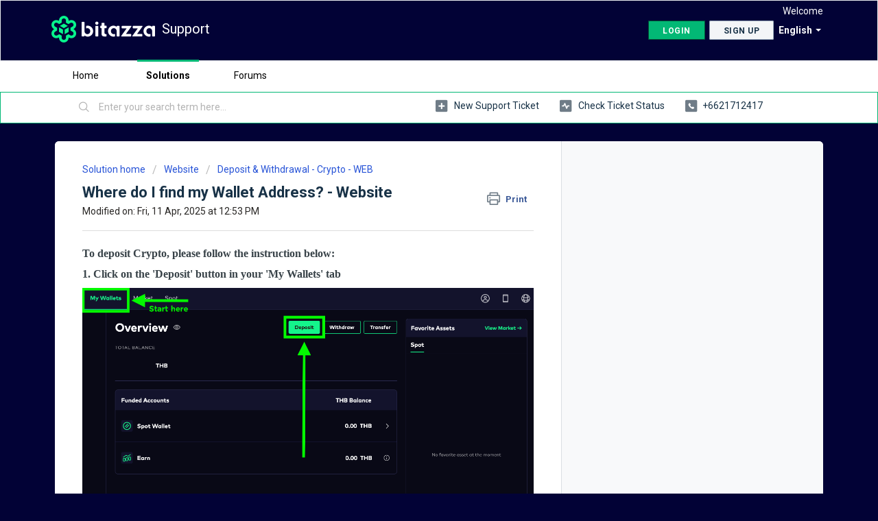

--- FILE ---
content_type: text/html; charset=utf-8
request_url: https://bitazzahelp.freshdesk.com/en/support/solutions/articles/44001794820-where-do-i-find-my-wallet-address-website
body_size: 9544
content:
<!DOCTYPE html>
       
        <!--[if lt IE 7]><html class="no-js ie6 dew-dsm-theme " lang="en" dir="ltr" data-date-format="non_us"><![endif]-->       
        <!--[if IE 7]><html class="no-js ie7 dew-dsm-theme " lang="en" dir="ltr" data-date-format="non_us"><![endif]-->       
        <!--[if IE 8]><html class="no-js ie8 dew-dsm-theme " lang="en" dir="ltr" data-date-format="non_us"><![endif]-->       
        <!--[if IE 9]><html class="no-js ie9 dew-dsm-theme " lang="en" dir="ltr" data-date-format="non_us"><![endif]-->       
        <!--[if IE 10]><html class="no-js ie10 dew-dsm-theme " lang="en" dir="ltr" data-date-format="non_us"><![endif]-->       
        <!--[if (gt IE 10)|!(IE)]><!--><html class="no-js  dew-dsm-theme " lang="en" dir="ltr" data-date-format="non_us"><!--<![endif]-->
	<head>
		
		<!-- Title for the page -->
<title> Where do I find my Wallet Address? - Website : Support </title>

<!-- Meta information -->

      <meta charset="utf-8" />
      <meta http-equiv="X-UA-Compatible" content="IE=edge,chrome=1" />
      <meta name="description" content= "" />
      <meta name="author" content= "" />
       <meta property="og:title" content="Where do I find my Wallet Address? - Website" />  <meta property="og:url" content="https://bitazzahelp.freshdesk.com/en/support/solutions/articles/44001794820-where-do-i-find-my-wallet-address-website" />  <meta property="og:description" content=" To deposit Crypto, please follow the instruction below: 1. Click on the &amp;#39;Deposit&amp;#39; button in your &amp;#39;My Wallets&amp;#39; tab  2. Click the Thai Baht (THB) button, then change to the coin you wish to deposit  3. Choose the network that matches the source fro..." />  <meta property="og:image" content="https://s3.amazonaws.com/cdn.freshdesk.com/data/helpdesk/attachments/production/2043512862448/logo/s1U2PanQSgnPeQHubY4NkZyI7-GeKI9FTw.png?X-Amz-Algorithm=AWS4-HMAC-SHA256&amp;amp;X-Amz-Credential=AKIAS6FNSMY2XLZULJPI%2F20260115%2Fus-east-1%2Fs3%2Faws4_request&amp;amp;X-Amz-Date=20260115T075923Z&amp;amp;X-Amz-Expires=604800&amp;amp;X-Amz-SignedHeaders=host&amp;amp;X-Amz-Signature=1d7a3717494b84fb8c0de10da1b938020ed38eae6c124c35fc8b73a92ff9676d" />  <meta property="og:site_name" content="Support" />  <meta property="og:type" content="article" />  <meta name="twitter:title" content="Where do I find my Wallet Address? - Website" />  <meta name="twitter:url" content="https://bitazzahelp.freshdesk.com/en/support/solutions/articles/44001794820-where-do-i-find-my-wallet-address-website" />  <meta name="twitter:description" content=" To deposit Crypto, please follow the instruction below: 1. Click on the &amp;#39;Deposit&amp;#39; button in your &amp;#39;My Wallets&amp;#39; tab  2. Click the Thai Baht (THB) button, then change to the coin you wish to deposit  3. Choose the network that matches the source fro..." />  <meta name="twitter:image" content="https://s3.amazonaws.com/cdn.freshdesk.com/data/helpdesk/attachments/production/2043512862448/logo/s1U2PanQSgnPeQHubY4NkZyI7-GeKI9FTw.png?X-Amz-Algorithm=AWS4-HMAC-SHA256&amp;amp;X-Amz-Credential=AKIAS6FNSMY2XLZULJPI%2F20260115%2Fus-east-1%2Fs3%2Faws4_request&amp;amp;X-Amz-Date=20260115T075923Z&amp;amp;X-Amz-Expires=604800&amp;amp;X-Amz-SignedHeaders=host&amp;amp;X-Amz-Signature=1d7a3717494b84fb8c0de10da1b938020ed38eae6c124c35fc8b73a92ff9676d" />  <meta name="twitter:card" content="summary" />  <link rel="canonical" href="https://bitazzahelp.freshdesk.com/en/support/solutions/articles/44001794820-where-do-i-find-my-wallet-address-website" />  <link rel='alternate' hreflang="en" href="https://bitazzahelp.freshdesk.com/en/support/solutions/articles/44001794820-where-do-i-find-my-wallet-address-website"/>  <link rel='alternate' hreflang="th" href="https://bitazzahelp.freshdesk.com/th/support/solutions/articles/44001794820-%E0%B8%88%E0%B8%B0%E0%B8%AA%E0%B8%B2%E0%B8%A1%E0%B8%B2%E0%B8%A3%E0%B8%96%E0%B8%AB%E0%B8%B2%E0%B8%97%E0%B8%B5%E0%B9%88%E0%B8%AD%E0%B8%A2%E0%B8%B9%E0%B9%88%E0%B8%9B%E0%B8%A3%E0%B8%B0%E0%B9%80%E0%B8%9B%E0%B9%8B%E0%B8%B2%E0%B8%AD%E0%B8%B4%E0%B9%80%E0%B8%A5%E0%B9%87%E0%B8%81%E0%B8%97%E0%B8%A3%E0%B8%AD%E0%B8%99%E0%B8%B4%E0%B8%81%E0%B8%AA%E0%B9%8C-wallet-address-%E0%B9%84%E0%B8%94%E0%B9%89%E0%B8%97%E0%B8%B5%E0%B9%88%E0%B9%84%E0%B8%AB%E0%B8%99-%E0%B9%80%E0%B8%A7%E0%B9%87%E0%B8%9A%E0%B9%84%E0%B8%8B%E0%B8%95%E0%B9%8C"/> 

<!-- Responsive setting -->
<link rel="apple-touch-icon" href="https://s3.amazonaws.com/cdn.freshdesk.com/data/helpdesk/attachments/production/2043512854801/fav_icon/JEEOJ20qz5W71NURyvst70xpfQoeY4p2Hg.jpg" />
        <link rel="apple-touch-icon" sizes="72x72" href="https://s3.amazonaws.com/cdn.freshdesk.com/data/helpdesk/attachments/production/2043512854801/fav_icon/JEEOJ20qz5W71NURyvst70xpfQoeY4p2Hg.jpg" />
        <link rel="apple-touch-icon" sizes="114x114" href="https://s3.amazonaws.com/cdn.freshdesk.com/data/helpdesk/attachments/production/2043512854801/fav_icon/JEEOJ20qz5W71NURyvst70xpfQoeY4p2Hg.jpg" />
        <link rel="apple-touch-icon" sizes="144x144" href="https://s3.amazonaws.com/cdn.freshdesk.com/data/helpdesk/attachments/production/2043512854801/fav_icon/JEEOJ20qz5W71NURyvst70xpfQoeY4p2Hg.jpg" />
        <meta name="viewport" content="width=device-width, initial-scale=1.0, maximum-scale=5.0, user-scalable=yes" /> 
		
		<!-- Adding meta tag for CSRF token -->
		<meta name="csrf-param" content="authenticity_token" />
<meta name="csrf-token" content="kfEoTKCdzB8804Ams5tm8PFSVOMrRwBq59Cj+MJRQia54b7XjDTyZVyJcRc8CAB7IitMA7J2UnLLD5NDsrzRHQ==" />
		<!-- End meta tag for CSRF token -->
		
		<!-- Fav icon for portal -->
		<link rel='shortcut icon' href='https://s3.amazonaws.com/cdn.freshdesk.com/data/helpdesk/attachments/production/2043512854801/fav_icon/JEEOJ20qz5W71NURyvst70xpfQoeY4p2Hg.jpg' />

		<!-- Base stylesheet -->
 
		<link rel="stylesheet" media="print" href="https://assets4.freshdesk.com/assets/cdn/portal_print-6e04b27f27ab27faab81f917d275d593fa892ce13150854024baaf983b3f4326.css" />
	  		<link rel="stylesheet" media="screen" href="https://assets4.freshdesk.com/assets/cdn/falcon_portal_utils-a58414d6bc8bc6ca4d78f5b3f76522e4970de435e68a5a2fedcda0db58f21600.css" />	

		
		<!-- Theme stylesheet -->

		<link href="/support/theme.css?v=4&amp;d=1760600945" media="screen" rel="stylesheet" type="text/css">

		<!-- Google font url if present -->
		<link href='https://fonts.googleapis.com/css?family=Roboto:regular,italic,500,700,700italic' rel='stylesheet' type='text/css' nonce='Mmlaie0OWBfwloof/o395g=='>

		<!-- Including default portal based script framework at the top -->
		<script src="https://assets6.freshdesk.com/assets/cdn/portal_head_v2-d07ff5985065d4b2f2826fdbbaef7df41eb75e17b915635bf0413a6bc12fd7b7.js"></script>
		<!-- Including syntexhighlighter for portal -->
		<script src="https://assets4.freshdesk.com/assets/cdn/prism-841b9ba9ca7f9e1bc3cdfdd4583524f65913717a3ab77714a45dd2921531a402.js"></script>

		

		<!-- Access portal settings information via javascript -->
		 <script type="text/javascript">     var portal = {"language":"en","name":"Support","contact_info":"","current_page_name":"article_view","current_tab":"solutions","vault_service":{"url":"https://vault-service.freshworks.com/data","max_try":2,"product_name":"fd"},"current_account_id":1005532,"preferences":{"bg_color":"#020236","header_color":"#020236","help_center_color":"#f3f5f7","footer_color":"#183247","tab_color":"#ffffff","tab_hover_color":"#02b875","btn_background":"#f3f5f7","btn_primary_background":"#02b875","base_font":"Roboto","text_color":"#292725","headings_font":"Roboto","headings_color":"#183247","link_color":"#183247","link_color_hover":"#2753d7","input_focus_ring_color":"#02b875","non_responsive":false,"personalized_articles":true},"image_placeholders":{"spacer":"https://assets4.freshdesk.com/assets/misc/spacer.gif","profile_thumb":"https://assets9.freshdesk.com/assets/misc/profile_blank_thumb-4a7b26415585aebbd79863bd5497100b1ea52bab8df8db7a1aecae4da879fd96.jpg","profile_medium":"https://assets3.freshdesk.com/assets/misc/profile_blank_medium-1dfbfbae68bb67de0258044a99f62e94144f1cc34efeea73e3fb85fe51bc1a2c.jpg"},"falcon_portal_theme":true,"current_object_id":44001794820};     var attachment_size = 20;     var blocked_extensions = "";     var allowed_extensions = "";     var store = { 
        ticket: {},
        portalLaunchParty: {} };    store.portalLaunchParty.ticketFragmentsEnabled = false;    store.pod = "us-east-1";    store.region = "US"; </script> 


			
	</head>
	<body>
            	
		
		
		
	<header class="banner">
		<div class="banner-wrapper page">
			<div class="banner-title">
				<a href="/en/support/home"class='portal-logo'><span class="portal-img"><i></i>
                    <img src='https://s3.amazonaws.com/cdn.freshdesk.com/data/helpdesk/attachments/production/2043512862448/logo/s1U2PanQSgnPeQHubY4NkZyI7-GeKI9FTw.png' alt="Logo"
                        onerror="default_image_error(this)" data-type="logo" />
                 </span></a>
				<h1 class="ellipsis heading">Support</h1>
			</div>
			<nav class="banner-nav">
				<div class="banner-language-selector pull-right" data-tabs="tabs"
                data-toggle='tooltip' data-placement="bottom" title=""><ul class="language-options" role="tablist"><li class="dropdown"><h5 class="dropdown-toggle" data-toggle="dropdown"><span>English</span><span class="caret"></span></h5><ul class="dropdown-menu " role="menu" aria-labelledby="dropdownMenu"><li><a class="active" tabindex="-1" href="/en/support/solutions/articles/44001794820-where-do-i-find-my-wallet-address-website"><span class='icon-dd-tick-dark'></span>English </a></li><li><a class="" tabindex="-1" href="/th/support/solutions/articles/44001794820-%E0%B8%88%E0%B8%B0%E0%B8%AA%E0%B8%B2%E0%B8%A1%E0%B8%B2%E0%B8%A3%E0%B8%96%E0%B8%AB%E0%B8%B2%E0%B8%97%E0%B8%B5%E0%B9%88%E0%B8%AD%E0%B8%A2%E0%B8%B9%E0%B9%88%E0%B8%9B%E0%B8%A3%E0%B8%B0%E0%B9%80%E0%B8%9B%E0%B9%8B%E0%B8%B2%E0%B8%AD%E0%B8%B4%E0%B9%80%E0%B8%A5%E0%B9%87%E0%B8%81%E0%B8%97%E0%B8%A3%E0%B8%AD%E0%B8%99%E0%B8%B4%E0%B8%81%E0%B8%AA%E0%B9%8C-wallet-address-%E0%B9%84%E0%B8%94%E0%B9%89%E0%B8%97%E0%B8%B5%E0%B9%88%E0%B9%84%E0%B8%AB%E0%B8%99-%E0%B9%80%E0%B8%A7%E0%B9%87%E0%B8%9A%E0%B9%84%E0%B8%8B%E0%B8%95%E0%B9%8C">Thai</a></li></ul></li></ul></div> <div class="welcome">Welcome <b></b> </div>  <b><a href="/en/support/login"><b>Login</b></a></b> &nbsp;<b><a href="/en/support/signup"><b>Sign up</b></a></b>
			</nav>
		</div>
	</header>
	<nav class="page-tabs">
		<div class="page no-padding no-header-tabs">
			
				<a data-toggle-dom="#header-tabs" href="#" data-animated="true" class="mobile-icon-nav-menu show-in-mobile"></a>
				<div class="nav-link" id="header-tabs">
					
						
							<a href="/en/support/home" class="">Home</a>
						
					
						
							<a href="/en/support/solutions" class="active">Solutions</a>
						
					
						
							<a href="/en/support/discussions" class="">Forums</a>
						
					
				</div>
			
		</div>
	</nav>

<!-- Search and page links for the page -->

	<section class="help-center-sc rounded-6">
		<div class="page no-padding">
		<div class="hc-search">
			<div class="hc-search-c">
				<form class="hc-search-form print--remove" autocomplete="off" action="/en/support/search/solutions" id="hc-search-form" data-csrf-ignore="true">
	<div class="hc-search-input">
	<label for="support-search-input" class="hide">Enter your search term here...</label>
		<input placeholder="Enter your search term here..." type="text"
			name="term" class="special" value=""
            rel="page-search" data-max-matches="10" id="support-search-input">
	</div>
	<div class="hc-search-button">
		<button class="btn btn-primary" aria-label="Search" type="submit" autocomplete="off">
			<i class="mobile-icon-search hide-tablet"></i>
			<span class="hide-in-mobile">
				Search
			</span>
		</button>
	</div>
</form>
			</div>
		</div>
		<div class="hc-nav  nav-with-contact ">
			 <nav>   <div>
              <a href="/en/support/tickets/new" class="mobile-icon-nav-newticket new-ticket ellipsis" title="New support ticket">
                <span> New support ticket </span>
              </a>
            </div>   <div>
              <a href="/en/support/tickets" class="mobile-icon-nav-status check-status ellipsis" title="Check ticket status">
                <span>Check ticket status</span>
              </a>
            </div>   <div> <a href="tel:+6621712417" class="mobile-icon-nav-contact contact-info ellipsis">
            <span dir='ltr'>+6621712417</span>
           </a> </div>  </nav>
		</div>
		</div>
	</section>



<div class="page">
	
	
	<!-- Search and page links for the page -->
	

	<!-- Notification Messages -->
	 <div class="alert alert-with-close notice hide" id="noticeajax"></div> 

	
	<div class="c-wrapper">		
		<section class="main content rounded-6 min-height-on-desktop fc-article-show" id="article-show-44001794820">
	<div class="breadcrumb">
		<a href="/en/support/solutions"> Solution home </a>
		<a href="/en/support/solutions/44000800897">Website</a>
		<a href="/en/support/solutions/folders/44001187118">Deposit &amp; Withdrawal - Crypto - WEB</a>
	</div>
	<b class="page-stamp page-stamp-article">
		<b class="icon-page-article"></b>
	</b>

	<h2 class="heading">Where do I find my Wallet Address? - Website
	 	<a href="#"
            class="solution-print--icon print--remove"
 			title="Print this Article"
 			arial-role="link"
 			arial-label="Print this Article"
			id="print-article"
 		>
			<span class="icon-print"></span>
			<span class="text-print">Print</span>
 		</a>
	</h2>
	
	<p>Modified on: Fri, 11 Apr, 2025 at 12:53 PM</p>
	<hr />
	

	<article class="article-body" id="article-body" rel="image-enlarge">
		<h3 style="font-size: 16px;"><b dir="ltr" style="color: rgb(56, 66, 72); font-family: &quot;Open Sans&quot;, sans-serif; font-size: 14px; text-align: left; text-indent: 0px;"><span style="font-size: 16px;"><strong><span style="font-family: Helvetica Neue;">To deposit Crypto, please follow the instruction below:</span></strong></span></b><span style="font-family: Helvetica Neue;"><strong style="font-family: &quot;Helvetica Neue&quot;;"><span style="font-size: 16px; font-family: &quot;Helvetica Neue&quot;;"><br style="font-family: &quot;Helvetica Neue&quot;;"><b dir="ltr" style="color: rgb(56, 66, 72); font-family: &quot;Helvetica Neue&quot;; font-size: 16px; text-align: left; text-indent: 0px;"><b dir="ltr" style="color: rgb(56, 66, 72); font-family: &quot;Helvetica Neue&quot;; font-size: 16px; text-align: left; text-indent: 0px;">1. Click on the 'Deposit' button in your 'My Wallets' tab</b></b><b dir="ltr" style="color: rgb(56, 66, 72); font-family: &quot;Helvetica Neue&quot;; font-size: 16px; text-align: left; text-indent: 0px;"><b dir="ltr" style="color: rgb(56, 66, 72); font-family: &quot;Helvetica Neue&quot;; font-size: 16px; text-align: left; text-indent: 0px;"><img src="https://s3.amazonaws.com/cdn.freshdesk.com/data/helpdesk/attachments/production/2043613377773/original/gwjx5d0tGzoSGf-TlgrEM_bo3DBxH6qqUw.png?1744350644" style="width: auto; max-width: 100%; font-family: &quot;Helvetica Neue&quot;;" class="fr-fil fr-dib" data-attachment="[object Object]" data-id="2043613377773"><p style="font-size: 16px; font-family: &quot;Helvetica Neue&quot;;"><br style="font-family: &quot;Helvetica Neue&quot;;"><b dir="ltr" style="color: rgb(56, 66, 72); font-family: &quot;Helvetica Neue&quot;; font-size: 16px; text-align: left; text-indent: 0px;">2. Click the Thai Baht (THB) button, then change to the coin you wish to deposit</b><b dir="ltr" style="color: rgb(56, 66, 72); font-family: &quot;Helvetica Neue&quot;; font-size: 16px; text-align: left; text-indent: 0px;"><img src="https://s3.amazonaws.com/cdn.freshdesk.com/data/helpdesk/attachments/production/2043613377800/original/7V2M-rewq4EwK75DfUQ1_tcCOFDy4hdUrw.png?1744350663" style="width: auto; max-width: 100%; font-family: &quot;Helvetica Neue&quot;;" class="fr-fil fr-dib" data-attachment="[object Object]" data-id="2043613377800"></b><br style="font-family: &quot;Helvetica Neue&quot;;"></p></b></b><b dir="ltr" style="color: rgb(56, 66, 72); font-family: &quot;Helvetica Neue&quot;; font-size: 16px; text-align: left; text-indent: 0px;">3. Choose the network that matches the source from which you want to deposit and click 'Generate Deposit Address'</b><br style="font-family: &quot;Helvetica Neue&quot;;"></span></strong></span></h3><pre class="fd-callout fd-callout--note" style="font-size: 16px; font-family: &quot;Helvetica Neue&quot;;"><span style="font-family: Helvetica Neue;"><strong style="font-family: &quot;Helvetica Neue&quot;;"><span style="font-size: 16px; font-family: &quot;Helvetica Neue&quot;;">*Both the sender and receiver must use the same network</span></strong></span></pre><h3 style="font-size: 16px; font-family: &quot;Helvetica Neue&quot;;"><span style="font-family: Helvetica Neue;"><strong style="font-family: &quot;Helvetica Neue&quot;;"><span style="font-size: 16px; font-family: &quot;Helvetica Neue&quot;;"><b dir="ltr" style="color: rgb(56, 66, 72); font-family: &quot;Helvetica Neue&quot;; font-size: 16px; text-align: left; text-indent: 0px;"><img src="https://s3.amazonaws.com/cdn.freshdesk.com/data/helpdesk/attachments/production/2043613377862/original/XY6-gAj_Fl3x-VU54s23bFdoYDoerHXRgg.png?1744350688" style="width: auto; max-width: 100%; font-family: &quot;Helvetica Neue&quot;;" class="fr-fil fr-dib" data-attachment="[object Object]" data-id="2043613377862"></b><br style="font-family: &quot;Helvetica Neue&quot;;"><span dir="ltr" style="color: rgb(56, 66, 72); text-align: left; text-indent: 0px; display: inline !important; font-family: &quot;Helvetica Neue&quot;;">To copy the Wallet Address accurately, we recommend using the 'Copy' button on the right-hand side<img src="https://s3.amazonaws.com/cdn.freshdesk.com/data/helpdesk/attachments/production/2043613377948/original/qL9hNoJLt_0Dxh1P1O4vtYG72aSePXcGwA.png?1744350728" style="width: auto; max-width: 100%; font-family: &quot;Helvetica Neue&quot;;" class="fr-fil fr-dib" data-attachment="[object Object]" data-id="2043613377948"></span></span></strong></span></h3><pre class="fd-callout fd-callout--note" style="font-size: 14px;"><span style="font-size: 16px;"><strong><span style="font-family: Helvetica Neue;">For some tokens such as XRP, XLM, LUNC, and LUNA, in addition to the Wallet Address, you may also need to copy Destination Tag or Memo Tag. Please make sure to copy both pieces of information correctly. Otherwise, your tokens may be lost</span></strong></span></pre><p><br></p>
	</article>

	<hr />	
		

		<p class="article-vote" id="voting-container" 
											data-user-id="" 
											data-article-id="44001794820"
											data-language="en">
										Did you find it helpful?<span data-href="/en/support/solutions/articles/44001794820/thumbs_up" class="vote-up a-link" id="article_thumbs_up" 
									data-remote="true" data-method="put" data-update="#voting-container" 
									data-user-id=""
									data-article-id="44001794820"
									data-language="en"
									data-update-with-message="Glad we could be helpful. Thanks for the feedback.">
								Yes</span><span class="vote-down-container"><span data-href="/en/support/solutions/articles/44001794820/thumbs_down" class="vote-down a-link" id="article_thumbs_down" 
									data-remote="true" data-method="put" data-update="#vote-feedback-form" 
									data-user-id=""
									data-article-id="44001794820"
									data-language="en"
									data-hide-dom="#voting-container" data-show-dom="#vote-feedback-container">
								No</span></span></p><a class="hide a-link" id="vote-feedback-form-link" data-hide-dom="#vote-feedback-form-link" data-show-dom="#vote-feedback-container">Send feedback</a><div id="vote-feedback-container"class="hide">	<div class="lead">Sorry we couldn't be helpful. Help us improve this article with your feedback.</div>	<div id="vote-feedback-form">		<div class="sloading loading-small loading-block"></div>	</div></div>
		
</section>
<section class="sidebar content rounded-6 fc-related-articles">
	<div id="related_articles"><div class="cs-g-c"><section class="article-list"><h3 class="list-lead">Related Articles</h3><ul rel="remote" 
			data-remote-url="/en/support/search/articles/44001794820/related_articles?container=related_articles&limit=10" 
			id="related-article-list"></ul></section></div></div>
</section>

<script nonce="Mmlaie0OWBfwloof/o395g==">
	['click', 'keypress'].forEach(function eventsCallback(event) {
		document.getElementById('print-article').addEventListener(event, function (e) {
			if (event === 'keypress' && e.key !== 'Enter') return;
			e.preventDefault();
			print();
		});
	});
</script>

	</div>
	

	

</div>

	<footer class="footer rounded-6">
		<nav class="footer-links page no-padding">
			
					
						<a href="/en/support/home" class="">Home</a>
					
						<a href="/en/support/solutions" class="active">Solutions</a>
					
						<a href="/en/support/discussions" class="">Forums</a>
					
			
			
			  <a href="#portal-cookie-info" rel="freshdialog" data-lazy-load="true" class="cookie-link"
        data-width="450px" title="Why we love Cookies" data-template-footer="">
        Cookie policy
      </a> <div id="portal-cookie-info" class="hide"><textarea>
        <p>We use cookies to try and give you a better experience in Freshdesk. </p>
        <p>You can learn more about what kind of cookies we use, why, and how from our <a href="https://www.freshworks.com/privacy/" target="_blank" rel="nofollow">Privacy Policy</a>. If you hate cookies, or are just on a diet, you can disable them altogether too. Just note that the Freshdesk service is pretty big on some cookies (we love the choco-chip ones), and some portions of Freshdesk may not work properly if you disable cookies.</p>
        <p>We’ll also assume you agree to the way we use cookies and are ok with it as described in our <a href="https://www.freshworks.com/privacy/" target="_blank" rel="nofollow">Privacy Policy</a>, unless you choose to disable them altogether through your browser.</p>
      </textarea></div> 
		</nav>
	</footer>
	  <div class="copyright">
        <a href=https://www.freshworks.com/freshdesk/?utm_source=portal&utm_medium=reflink&utm_campaign=portal_reflink target="_blank" rel="nofollow"> Help Desk Software </a>
        by Freshdesk
      </div> 


<script>
  function initFreshChat() {
    window.fcWidget.init({
      	 token: "ad77a827-633b-49cb-b1c6-751a08d6351c",
	 host: "https://wchat.freshchat.com"
    });
  }
  function initialize(i,t){var e;i.getElementById(t)?
  initFreshChat():((e=i.createElement("script")).id=t,e.async=!0,
  e.src="https://equity3.freshchat.com/js/widget.js",e.onload=initFreshChat,i.head.appendChild(e))}
  function initiateCall(){initialize(document,"Freshchat-js-sdk")}
  window.addEventListener?window.addEventListener("load",initiateCall,!1):
  window.attachEvent("load",initiateCall,!1);
</script>



			<script src="https://assets3.freshdesk.com/assets/cdn/portal_bottom-0fe88ce7f44d512c644a48fda3390ae66247caeea647e04d017015099f25db87.js"></script>

		<script src="https://assets1.freshdesk.com/assets/cdn/redactor-642f8cbfacb4c2762350a557838bbfaadec878d0d24e9a0d8dfe90b2533f0e5d.js"></script> 
		<script src="https://assets10.freshdesk.com/assets/cdn/lang/en-4a75f878b88f0e355c2d9c4c8856e16e0e8e74807c9787aaba7ef13f18c8d691.js"></script>
		<!-- for i18n-js translations -->
  		<script src="https://assets3.freshdesk.com/assets/cdn/i18n/portal/en-7dc3290616af9ea64cf8f4a01e81b2013d3f08333acedba4871235237937ee05.js"></script>
		<!-- Including default portal based script at the bottom -->
		<script nonce="Mmlaie0OWBfwloof/o395g==">
//<![CDATA[
	
	jQuery(document).ready(function() {
					
		// Setting the locale for moment js
		moment.lang('en');

		var validation_meassages = {"required":"This field is required.","remote":"Please fix this field.","email":"Please enter a valid email address.","url":"Please enter a valid URL.","date":"Please enter a valid date.","dateISO":"Please enter a valid date ( ISO ).","number":"Please enter a valid number.","digits":"Please enter only digits.","creditcard":"Please enter a valid credit card number.","equalTo":"Please enter the same value again.","two_decimal_place_warning":"Value cannot have more than 2 decimal digits","select2_minimum_limit":"Please type %{char_count} or more letters","select2_maximum_limit":"You can only select %{limit} %{container}","maxlength":"Please enter no more than {0} characters.","minlength":"Please enter at least {0} characters.","rangelength":"Please enter a value between {0} and {1} characters long.","range":"Please enter a value between {0} and {1}.","max":"Please enter a value less than or equal to {0}.","min":"Please enter a value greater than or equal to {0}.","select2_maximum_limit_jq":"You can only select {0} {1}","facebook_limit_exceed":"Your Facebook reply was over 8000 characters. You'll have to be more clever.","messenger_limit_exceeded":"Oops! You have exceeded Messenger Platform's character limit. Please modify your response.","not_equal_to":"This element should not be equal to","email_address_invalid":"One or more email addresses are invalid.","twitter_limit_exceed":"Oops! You have exceeded Twitter's character limit. You'll have to modify your response.","password_does_not_match":"The passwords don't match. Please try again.","valid_hours":"Please enter a valid hours.","reply_limit_exceed":"Your reply was over 2000 characters. You'll have to be more clever.","url_format":"Invalid URL format","url_without_slash":"Please enter a valid URL without '/'","link_back_url":"Please enter a valid linkback URL","requester_validation":"Please enter a valid requester details or <a href=\"#\" id=\"add_requester_btn_proxy\">add new requester.</a>","agent_validation":"Please enter valid agent details","email_or_phone":"Please enter a Email or Phone Number","upload_mb_limit":"Upload exceeds the available 15MB limit","invalid_image":"Invalid image format","atleast_one_role":"At least one role is required for the agent","invalid_time":"Invalid time.","remote_fail":"Remote validation failed","trim_spaces":"Auto trim of leading & trailing whitespace","hex_color_invalid":"Please enter a valid hex color value.","name_duplication":"The name already exists.","invalid_value":"Invalid value","invalid_regex":"Invalid Regular Expression","same_folder":"Cannot move to the same folder.","maxlength_255":"Please enter less than 255 characters","decimal_digit_valid":"Value cannot have more than 2 decimal digits","atleast_one_field":"Please fill at least {0} of these fields.","atleast_one_portal":"Select atleast one portal.","custom_header":"Please type custom header in the format -  header : value","same_password":"Should be same as Password","select2_no_match":"No matching %{container} found","integration_no_match":"no matching data...","time":"Please enter a valid time","valid_contact":"Please add a valid contact","field_invalid":"This field is invalid","select_atleast_one":"Select at least one option.","ember_method_name_reserved":"This name is reserved and cannot be used. Please choose a different name."}	

		jQuery.extend(jQuery.validator.messages, validation_meassages );


		jQuery(".call_duration").each(function () {
			var format,time;
			if (jQuery(this).data("time") === undefined) { return; }
			if(jQuery(this).hasClass('freshcaller')){ return; }
			time = jQuery(this).data("time");
			if (time>=3600) {
			 format = "hh:mm:ss";
			} else {
				format = "mm:ss";
			}
			jQuery(this).html(time.toTime(format));
		});
	});

	// Shortcuts variables
	var Shortcuts = {"global":{"help":"?","save":"mod+return","cancel":"esc","search":"/","status_dialog":"mod+alt+return","save_cuctomization":"mod+shift+s"},"app_nav":{"dashboard":"g d","tickets":"g t","social":"g e","solutions":"g s","forums":"g f","customers":"g c","reports":"g r","admin":"g a","ticket_new":"g n","compose_email":"g m"},"pagination":{"previous":"alt+left","next":"alt+right","alt_previous":"j","alt_next":"k"},"ticket_list":{"ticket_show":"return","select":"x","select_all":"shift+x","search_view":"v","show_description":"space","unwatch":"w","delete":"#","pickup":"@","spam":"!","close":"~","silent_close":"alt+shift+`","undo":"z","reply":"r","forward":"f","add_note":"n","scenario":"s"},"ticket_detail":{"toggle_watcher":"w","reply":"r","forward":"f","add_note":"n","close":"~","silent_close":"alt+shift+`","add_time":"m","spam":"!","delete":"#","show_activities_toggle":"}","properties":"p","expand":"]","undo":"z","select_watcher":"shift+w","go_to_next":["j","down"],"go_to_previous":["k","up"],"scenario":"s","pickup":"@","collaboration":"d"},"social_stream":{"search":"s","go_to_next":["j","down"],"go_to_previous":["k","up"],"open_stream":["space","return"],"close":"esc","reply":"r","retweet":"shift+r"},"portal_customizations":{"preview":"mod+shift+p"},"discussions":{"toggle_following":"w","add_follower":"shift+w","reply_topic":"r"}};
	
	// Date formats
	var DATE_FORMATS = {"non_us":{"moment_date_with_week":"ddd, D MMM, YYYY","datepicker":"d M, yy","datepicker_escaped":"d M yy","datepicker_full_date":"D, d M, yy","mediumDate":"d MMM, yyyy"},"us":{"moment_date_with_week":"ddd, MMM D, YYYY","datepicker":"M d, yy","datepicker_escaped":"M d yy","datepicker_full_date":"D, M d, yy","mediumDate":"MMM d, yyyy"}};

	var lang = { 
		loadingText: "Please Wait...",
		viewAllTickets: "View all tickets"
	};


//]]>
</script> 

		

		<img src='/en/support/solutions/articles/44001794820-where-do-i-find-my-wallet-address-website/hit' alt='Article views count' aria-hidden='true'/>
		<script type="text/javascript">
     		I18n.defaultLocale = "en";
     		I18n.locale = "en";
		</script>
			
    	


		<!-- Include dynamic input field script for signup and profile pages (Mint theme) -->

	</body>
</html>
